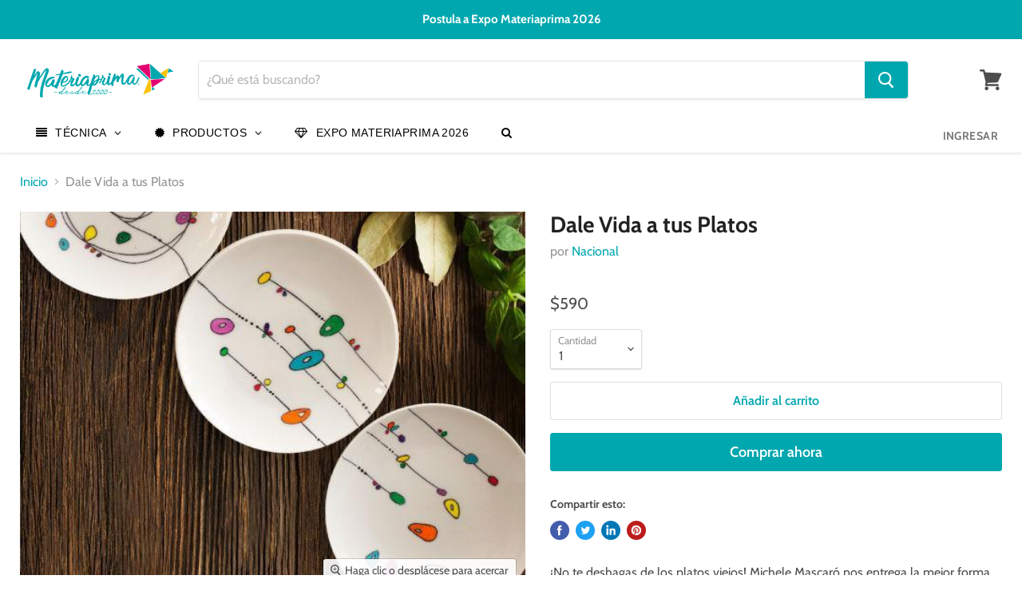

--- FILE ---
content_type: text/html; charset=utf-8
request_url: https://materiaprima.cl/collections/all/products/dale-vida-a-tus-platos?view=_recently-viewed
body_size: 1938
content:

































<li
  class="productgrid--item  imagestyle--cropped-small      productitem--emphasis  product-recently-viewed-card  show-actions--mobile"
  data-product-item
  data-product-quickshop-url="/products/dale-vida-a-tus-platos"
  data-quickshop-hash="48967fd8003574f2148ec361ae8b34a891d817768088b1b223c813d9001cc3ba"
  
    data-recently-viewed-card
  
>
  <div class="productitem" data-product-item-content>
    <div class="product-recently-viewed-card-time" data-product-handle="dale-vida-a-tus-platos">
      <button
        class="product-recently-viewed-card-remove"
        aria-label="close"
        data-remove-recently-viewed
      >
        <svg
  aria-hidden="true"
  focusable="false"
  role="presentation"
  width="10"
  height="10"
  viewBox="0 0 10 10"
  xmlns="http://www.w3.org/2000/svg"
>
  <path d="M6.08785659,5 L9.77469752,1.31315906 L8.68684094,0.225302476 L5,3.91214341 L1.31315906,0.225302476 L0.225302476,1.31315906 L3.91214341,5 L0.225302476,8.68684094 L1.31315906,9.77469752 L5,6.08785659 L8.68684094,9.77469752 L9.77469752,8.68684094 L6.08785659,5 Z"></path>
</svg>
      </button>
    </div>
    <a
      class="productitem--image-link"
      href="/products/dale-vida-a-tus-platos"
      tabindex="-1"
      data-product-page-link
    >
      <figure class="productitem--image" data-product-item-image>
        
          
          

  
    <noscript data-rimg-noscript>
      <img data-swift-lazy="1" loading="lazy"
        
          src="//materiaprima.cl/cdn/shop/products/DALE_VIDA_A_TUS_PLATOS_PDCTO_512x712.jpg?v=1764101380"
        

        alt=""
        data-rimg="noscript"
        srcset="//materiaprima.cl/cdn/shop/products/DALE_VIDA_A_TUS_PLATOS_PDCTO_512x712.jpg?v=1764101380 1x, //materiaprima.cl/cdn/shop/products/DALE_VIDA_A_TUS_PLATOS_PDCTO_538x748.jpg?v=1764101380 1.05x"
        class="productitem--image-primary"
        
        
      >
    </noscript>
  

  <img data-swift-lazy="1" loading="lazy"
    
      src="//materiaprima.cl/cdn/shop/products/DALE_VIDA_A_TUS_PLATOS_PDCTO_512x712.jpg?v=1764101380"
    
    alt=""

    
      data-rimg="lazy"
      data-rimg-scale="1"
      data-rimg-template="//materiaprima.cl/cdn/shop/products/DALE_VIDA_A_TUS_PLATOS_PDCTO_{size}.jpg?v=1764101380"
      data-rimg-max="540x750"
      data-rimg-crop=""
      
      srcset="data:image/svg+xml;utf8,<svg%20xmlns='http://www.w3.org/2000/svg'%20width='512'%20height='712'></svg>"
    

    class="productitem--image-primary"
    
    
  >



  <div data-rimg-canvas></div>


        

        

<span class="productitem--badge badge--sale"
    data-badge-sales
    style="display: none;"
  >
    
      Oferta
    
  </span>
      </figure>
    </a><div class="productitem--info">
      

      
        
<div class="productitem--price ">
  <div
    class="price--compare-at visible"
    data-price-compare-at
  >
      <span class="price--spacer"></span>
    
  </div>

  <div class="price--main" data-price>
      
      <span class="money">
        $590
      </span>
    
  </div>

  
  
  
  

  <div
    class="
      product--unit-price
      hidden
    "
    data-unit-price
  >
    <span class="product--total-quantity" data-total-quantity></span> | <span class="product--unit-price-amount money" data-unit-price-amount></span> / <span class="product--unit-price-measure" data-unit-price-measure></span>
  </div></div>


      

      <h2 class="productitem--title">
        <a href="/products/dale-vida-a-tus-platos" data-product-page-link>
          Dale Vida a tus Platos
        </a>
      </h2>

      
        <span class="productitem--vendor">
          <a href="/collections/vendors?q=Nacional" title="Nacional">Nacional</a>
        </span>
      

      

  















<div style='' class='jdgm-widget jdgm-preview-badge' data-id='6576281419955'
data-template='product._recently-viewed'
data-auto-install='false'>
  
</div>






      
        <div class="productitem--ratings">
          <span class="shopify-product-reviews-badge" data-id="6576281419955">
            <span class="spr-badge">
              <span class="spr-starrating spr-badge-starrating">
                <i class="spr-icon spr-icon-star-empty"></i>
                <i class="spr-icon spr-icon-star-empty"></i>
                <i class="spr-icon spr-icon-star-empty"></i>
                <i class="spr-icon spr-icon-star-empty"></i>
                <i class="spr-icon spr-icon-star-empty"></i>
              </span>
            </span>
          </span>
        </div>
      

      
        <div class="productitem--description">
          <p>¡No te deshagas de los platos viejos! Michele Mascaró nos entrega la mejor forma de transformarlos en decorativas y alegres piezas de diseño con al...</p>

          
            <a
              href="/products/dale-vida-a-tus-platos"
              class="productitem--link"
              data-product-page-link
            >
              Ver todos los detalles
            </a>
          
        </div>
      
    </div>

    
  </div>

  
    <script type="application/json" data-quick-buy-settings>
      {
        "cart_redirection": false,
        "money_format": "${{amount_no_decimals}}"
      }
    </script>
  
</li>



--- FILE ---
content_type: application/javascript
request_url: https://swift.perfectapps.io/store/assets/dist/js/loading.min.js?v=1_1626889872
body_size: 4700
content:
async function swiftGetData(e=""){return(await fetch(e,{method:"GET",mode:"cors",cache:"no-cache",credentials:"same-origin",headers:{"Content-Type":"application/json"},redirect:"follow",referrerPolicy:"no-referrer"})).json()}var _pSLoading=_pSLoading||{};_pSLoading.apiURI="https://swift-local.perfectapps.io/api",_pSLoading.storeUrl="https://localhost:30000/","undefined"==typeof ps_apiURI||"undefined"==typeof ps_storeUrl?console.log("error"):(_pSLoading.apiURI=ps_apiURI,_pSLoading.storeUrl=ps_storeUrl),_pSLoading.listIcon=[{key:"lds-facebook",type:"html",class:"d-flex",code:'<div class="lds-facebook"><div></div><div></div><div></div></div>'},{key:"lds-ring",type:"html",class:"d-flex",code:'<div class="lds-ring"><div></div><div></div><div></div><div></div></div>'},{key:"lds-eclipse",type:"html",class:"d-flex",code:'<?xml version="1.0" encoding="utf-8"?><svg class="lds-eclipse" xmlns="http://www.w3.org/2000/svg" xmlns:xlink="http://www.w3.org/1999/xlink" style="margin: auto; display: block; shape-rendering: auto; animation-play-state: running; animation-delay: 0s;" viewBox="0 0 100 100" preserveAspectRatio="xMidYMid"><path d="M10 50A40 40 0 0 0 90 50A40 42 0 0 1 10 50" fill="#5062E9" stroke="none" style="animation-play-state: running; animation-delay: 0s;"><animateTransform attributeName="transform" type="rotate" dur="1s" repeatCount="indefinite" keyTimes="0;1" values="0 50 51;360 50 51" style="animation-play-state: running; animation-delay: 0s;"></animateTransform></path>'},{key:"lds-default",type:"html",class:"d-flex",code:'<div class="lds-default"><div> </div><div> </div><div> </div><div> </div><div> </div><div> </div><div> </div><div> </div><div> </div><div> </div><div> </div><div> </div></div>'},{key:"lds-ellipsis",type:"html",class:"d-flex",code:'<svg class="lds-ellipsis" version="1.1" id="L4" xmlns="http://www.w3.org/2000/svg" xmlns:xlink="http://www.w3.org/1999/xlink" x="0px" y="0px" viewBox="0 0 100 100" enable-background="new 0 0 0 0" xml:space="preserve"><circle fill="#5062E9" stroke="none" cx="8" cy="50" r="8"><animate attributeName="opacity" dur="1s" values="0;1;0" repeatCount="indefinite" begin="0.1"/></circle><circle fill="#5062E9" stroke="none" cx="50" cy="50" r="8"><animate attributeName="opacity" dur="1s" values="0;1;0" repeatCount="indefinite" begin="0.2"/></circle><circle fill="#5062E9" stroke="none" cx="92" cy="50" r="8"><animate attributeName="opacity" dur="1s" values="0;1;0" repeatCount="indefinite" begin="0.3"/></circle></svg>'},{key:"lds-dual-ring",type:"html",class:"d-flex",code:'<div class="lds-dual-ring"></div>'},{key:"lds-preloader",type:"html",class:"d-flex",code:'<div class="preloader"><div class="preloader__loading"></div></div>'},{key:"lds-pen-ring",type:"html",class:"d-flex",code:'<div class="lds-pen-ring"><div class="lds-pen-ring__loading"><svg xmlns="http://www.w3.org/2000/svg" xmlns:xlink="http://www.w3.org/1999/xlink" version="1.1" x="0px" y="0px" viewBox="0 0 100 100" style="enable-background:new 0 0 100 100;" xml:space="preserve"><path d="M85.5,42c-0.2-0.8-0.5-1.7-0.8-2.5c-0.3-0.9-0.7-1.6-1-2.3c-0.3-0.7-0.6-1.3-1-1.9c0.3,0.5,0.5,1.1,0.8,1.7  c0.2,0.7,0.6,1.5,0.8,2.3s0.5,1.7,0.8,2.5c0.8,3.5,1.3,7.5,0.8,12c-0.4,4.3-1.8,9-4.2,13.4c-2.4,4.2-5.9,8.2-10.5,11.2  c-1.1,0.7-2.2,1.5-3.4,2c-0.5,0.2-1.2,0.6-1.8,0.8s-1.3,0.5-1.9,0.8c-2.6,1-5.3,1.7-8.1,1.8l-1.1,0.1L53.8,84c-0.7,0-1.4,0-2.1,0  c-1.4-0.1-2.9-0.1-4.2-0.5c-1.4-0.1-2.8-0.6-4.1-0.8c-1.4-0.5-2.7-0.9-3.9-1.5c-1.2-0.6-2.4-1.2-3.7-1.9c-0.6-0.3-1.2-0.7-1.7-1.1  l-0.8-0.6c-0.3-0.1-0.6-0.4-0.8-0.6l-0.8-0.6L31.3,76l-0.2-0.2L31,75.7l-0.1-0.1l0,0l-1.5-1.5c-1.2-1-1.9-2.1-2.7-3.1  c-0.4-0.4-0.7-1.1-1.1-1.7l-1.1-1.7c-0.3-0.6-0.6-1.2-0.9-1.8c-0.2-0.5-0.6-1.2-0.8-1.8c-0.4-1.2-1-2.4-1.2-3.7  c-0.2-0.6-0.4-1.2-0.5-1.9c-0.1-0.6-0.2-1.2-0.3-1.8c-0.3-1.2-0.3-2.4-0.4-3.7c-0.1-1.2,0-2.5,0.1-3.7c0.2-1.2,0.3-2.4,0.6-3.5  c0.1-0.6,0.3-1.1,0.4-1.7l0.1-0.8l0.3-0.8c1.5-4.3,3.8-8,6.5-11c0.8-0.8,1.4-1.5,2.1-2.1c0.9-0.9,1.4-1.3,2.2-1.8  c1.4-1.2,2.9-2,4.3-2.8c2.8-1.5,5.5-2.3,7.7-2.8s4-0.7,5.2-0.6c0.6-0.1,1.1,0,1.4,0s0.4,0,0.4,0h0.1c2.7,0.1,5-2.2,5-5  c0.1-2.7-2.2-5-5-5c-0.2,0-0.2,0-0.3,0c0,0-0.2,0.1-0.6,0.1c-0.4,0-1,0-1.8,0.1c-1.6,0.1-4,0.4-6.9,1.2c-2.9,0.8-6.4,2-9.9,4.1  c-1.8,1-3.6,2.3-5.4,3.8C26,21.4,25,22.2,24.4,23c-0.2,0.2-0.4,0.4-0.6,0.6c-0.2,0.2-0.5,0.4-0.6,0.7c-0.5,0.4-0.8,0.9-1.3,1.4  c-3.2,3.9-5.9,8.8-7.5,14.3l-0.3,1l-0.2,1.1c-0.1,0.7-0.3,1.4-0.4,2.1c-0.3,1.5-0.4,2.9-0.5,4.5c0,1.5-0.1,3,0.1,4.5  c0.2,1.5,0.2,3,0.6,4.6c0.1,0.7,0.3,1.5,0.4,2.3c0.2,0.8,0.5,1.5,0.7,2.3c0.4,1.6,1.1,3,1.7,4.4c0.3,0.7,0.7,1.4,1.1,2.1  c0.4,0.8,0.8,1.4,1.2,2.1c0.5,0.7,0.9,1.4,1.4,2s0.9,1.3,1.5,1.9c1.1,1.3,2.2,2.7,3.3,3.5l1.7,1.6c0,0,0.1,0.1,0.1,0.1c0,0,0,0,0,0  c0,0,0,0,0,0l0.1,0.1l0.1,0.1h0.2l0.5,0.4l1,0.7c0.4,0.2,0.6,0.5,1,0.7l1.1,0.6c0.8,0.4,1.4,0.9,2.1,1.2c1.4,0.7,2.9,1.5,4.4,2  c1.5,0.7,3.1,1,4.6,1.5c1.5,0.3,3.1,0.7,4.7,0.8c1.6,0.2,3.1,0.2,4.7,0.2c0.8,0,1.6-0.1,2.4-0.1l1.2-0.1l1.1-0.1  c3.1-0.4,6.1-1.3,8.9-2.4c0.8-0.3,1.4-0.6,2.1-0.9s1.3-0.7,2-1.1c1.3-0.7,2.6-1.7,3.7-2.5c0.5-0.4,1-0.9,1.6-1.3l0.8-0.6l0.2-0.2  c0,0,0.1-0.1,0.1-0.1c0.1-0.1,0,0,0,0v0.1l0.1-0.1l0.4-0.4c0.5-0.5,1-1,1.5-1.5c0.3-0.3,0.5-0.5,0.8-0.8l0.7-0.8  c0.9-1.1,1.8-2.2,2.5-3.3c0.4-0.6,0.7-1.1,1.1-1.7c0.3-0.7,0.6-1.2,0.9-1.8c2.4-4.9,3.5-9.8,3.7-14.4C87.3,49.7,86.6,45.5,85.5,42z"></path></svg></div><div class="lds-pen-ring__loading"><svg xmlns="http://www.w3.org/2000/svg" xmlns:xlink="http://www.w3.org/1999/xlink" version="1.1" x="0px" y="0px" viewBox="0 0 100 100" style="enable-background:new 0 0 100 100;" xml:space="preserve"><path d="M85.5,42c-0.2-0.8-0.5-1.7-0.8-2.5c-0.3-0.9-0.7-1.6-1-2.3c-0.3-0.7-0.6-1.3-1-1.9c0.3,0.5,0.5,1.1,0.8,1.7  c0.2,0.7,0.6,1.5,0.8,2.3s0.5,1.7,0.8,2.5c0.8,3.5,1.3,7.5,0.8,12c-0.4,4.3-1.8,9-4.2,13.4c-2.4,4.2-5.9,8.2-10.5,11.2  c-1.1,0.7-2.2,1.5-3.4,2c-0.5,0.2-1.2,0.6-1.8,0.8s-1.3,0.5-1.9,0.8c-2.6,1-5.3,1.7-8.1,1.8l-1.1,0.1L53.8,84c-0.7,0-1.4,0-2.1,0  c-1.4-0.1-2.9-0.1-4.2-0.5c-1.4-0.1-2.8-0.6-4.1-0.8c-1.4-0.5-2.7-0.9-3.9-1.5c-1.2-0.6-2.4-1.2-3.7-1.9c-0.6-0.3-1.2-0.7-1.7-1.1  l-0.8-0.6c-0.3-0.1-0.6-0.4-0.8-0.6l-0.8-0.6L31.3,76l-0.2-0.2L31,75.7l-0.1-0.1l0,0l-1.5-1.5c-1.2-1-1.9-2.1-2.7-3.1  c-0.4-0.4-0.7-1.1-1.1-1.7l-1.1-1.7c-0.3-0.6-0.6-1.2-0.9-1.8c-0.2-0.5-0.6-1.2-0.8-1.8c-0.4-1.2-1-2.4-1.2-3.7  c-0.2-0.6-0.4-1.2-0.5-1.9c-0.1-0.6-0.2-1.2-0.3-1.8c-0.3-1.2-0.3-2.4-0.4-3.7c-0.1-1.2,0-2.5,0.1-3.7c0.2-1.2,0.3-2.4,0.6-3.5  c0.1-0.6,0.3-1.1,0.4-1.7l0.1-0.8l0.3-0.8c1.5-4.3,3.8-8,6.5-11c0.8-0.8,1.4-1.5,2.1-2.1c0.9-0.9,1.4-1.3,2.2-1.8  c1.4-1.2,2.9-2,4.3-2.8c2.8-1.5,5.5-2.3,7.7-2.8s4-0.7,5.2-0.6c0.6-0.1,1.1,0,1.4,0s0.4,0,0.4,0h0.1c2.7,0.1,5-2.2,5-5  c0.1-2.7-2.2-5-5-5c-0.2,0-0.2,0-0.3,0c0,0-0.2,0.1-0.6,0.1c-0.4,0-1,0-1.8,0.1c-1.6,0.1-4,0.4-6.9,1.2c-2.9,0.8-6.4,2-9.9,4.1  c-1.8,1-3.6,2.3-5.4,3.8C26,21.4,25,22.2,24.4,23c-0.2,0.2-0.4,0.4-0.6,0.6c-0.2,0.2-0.5,0.4-0.6,0.7c-0.5,0.4-0.8,0.9-1.3,1.4  c-3.2,3.9-5.9,8.8-7.5,14.3l-0.3,1l-0.2,1.1c-0.1,0.7-0.3,1.4-0.4,2.1c-0.3,1.5-0.4,2.9-0.5,4.5c0,1.5-0.1,3,0.1,4.5  c0.2,1.5,0.2,3,0.6,4.6c0.1,0.7,0.3,1.5,0.4,2.3c0.2,0.8,0.5,1.5,0.7,2.3c0.4,1.6,1.1,3,1.7,4.4c0.3,0.7,0.7,1.4,1.1,2.1  c0.4,0.8,0.8,1.4,1.2,2.1c0.5,0.7,0.9,1.4,1.4,2s0.9,1.3,1.5,1.9c1.1,1.3,2.2,2.7,3.3,3.5l1.7,1.6c0,0,0.1,0.1,0.1,0.1c0,0,0,0,0,0  c0,0,0,0,0,0l0.1,0.1l0.1,0.1h0.2l0.5,0.4l1,0.7c0.4,0.2,0.6,0.5,1,0.7l1.1,0.6c0.8,0.4,1.4,0.9,2.1,1.2c1.4,0.7,2.9,1.5,4.4,2  c1.5,0.7,3.1,1,4.6,1.5c1.5,0.3,3.1,0.7,4.7,0.8c1.6,0.2,3.1,0.2,4.7,0.2c0.8,0,1.6-0.1,2.4-0.1l1.2-0.1l1.1-0.1  c3.1-0.4,6.1-1.3,8.9-2.4c0.8-0.3,1.4-0.6,2.1-0.9s1.3-0.7,2-1.1c1.3-0.7,2.6-1.7,3.7-2.5c0.5-0.4,1-0.9,1.6-1.3l0.8-0.6l0.2-0.2  c0,0,0.1-0.1,0.1-0.1c0.1-0.1,0,0,0,0v0.1l0.1-0.1l0.4-0.4c0.5-0.5,1-1,1.5-1.5c0.3-0.3,0.5-0.5,0.8-0.8l0.7-0.8  c0.9-1.1,1.8-2.2,2.5-3.3c0.4-0.6,0.7-1.1,1.1-1.7c0.3-0.7,0.6-1.2,0.9-1.8c2.4-4.9,3.5-9.8,3.7-14.4C87.3,49.7,86.6,45.5,85.5,42z"></path></svg></div></div>'},{key:"lds-loader",type:"html",class:"p-t-10",code:'<div class="lds-loader lds-loader__loading"><span class="slice"></span><span class="slice"></span><span class="slice"></span><span class="slice"></span><span class="slice"></span><span class="slice"></span></div>'},{key:"lds-gegga",type:"html",class:"d-flex",code:'<svg class="lds-gegga" viewBox="0 0 200 200"><defs><linearGradient id="linjärGradient"><stop class="stopp1" offset="0" /><stop class="stopp2" offset="1" /></linearGradient><linearGradient y2="160" x2="160" y1="40" x1="40" gradientUnits="userSpaceOnUse" id="gradient" xlink:href="#linjärGradient"/></defs><path class="halvan" d="m 164,100 c 0,-35.346224 -28.65378,-64 -64,-64 -35.346224,0 -64,28.653776 -64,64 0,35.34622 28.653776,64 64,64 35.34622,0 64,-26.21502 64,-64 0,-37.784981 -26.92058,-64 -64,-64 -37.079421,0 -65.267479,26.922736 -64,64 1.267479,37.07726 26.703171,65.05317 64,64 37.29683,-1.05317 64,-64 64,-64"/><circle class="strecken" cx="100" cy="100" r="64" /></svg>'},{key:"cat-spinner",type:"html",class:"d-flex",code:"",src:"cat-spinner.svg"},{key:"dog-spinner",type:"html",class:"d-flex",code:"",src:"dog-spinner.svg"}],_pSLoading.percent=0,_pSLoading.timeOutSession,_pSLoading.timeOutAnimation,_pSLoading.loaded=!1,_pSLoading.classPageLoaded=null==sessionStorage.getItem("classPageLoaded")?[]:JSON.parse(sessionStorage.getItem("classPageLoaded")),_pSLoading.isShowLoading=null!=sessionStorage.getItem("isShowLoading")&&JSON.parse(sessionStorage.getItem("isShowLoading")),_pSLoading.displayPageShow=null==sessionStorage.getItem("displayPageShow")?"":sessionStorage.getItem("displayPageShow"),_pSLoading.dataLoading={},_pSLoading.dataLoadingStyleShow={},_pSLoading.getDataLoading=function(){swiftGetData(_pSLoading.apiURI+"/store-front/loading-screen?shopify_domain="+window.Shopify.shop).then(e=>{if(e.status){if(null!==e.data.settings&&null!==e.data.style&&!_pSLoading.loaded){_pSLoading.dataLoading=e.data;let i=e.data.style.template_active;if(_pSLoading.dataLoadingStyleShow=e.data.style[i],e.data.settings.active){let i=e.data.settings,s={display_show:i.display_show,page_show_specific:i.page_show_specific,page_show_type:i.page_show_type},o=document.body.className.split(" "),a="";if(o.forEach(e=>{(e.includes("template")||"index"==e||"collection"==e||"product"==e||"cart"==e||"blog"==e)&&(a=e)}),"first"==i.display_show)if(JSON.stringify(s)==_pSLoading.displayPageShow){if(_pSLoading.isShowLoading)return;"specific"==i.page_show_type?i.page_show_specific.forEach(e=>{let i="home"==e?"index":e;a.includes(i)&&(_pSLoading.isShowLoading=!0,sessionStorage.setItem("isShowLoading",JSON.stringify(_pSLoading.isShowLoading)),_pSLoading.showLoading(_pSLoading.dataLoadingStyleShow))}):(_pSLoading.isShowLoading=!0,sessionStorage.setItem("isShowLoading",JSON.stringify(_pSLoading.isShowLoading)),_pSLoading.showLoading(_pSLoading.dataLoadingStyleShow))}else sessionStorage.setItem("displayPageShow",JSON.stringify(s)),_pSLoading.classPageLoaded=[],sessionStorage.setItem("classPageLoaded",JSON.stringify(_pSLoading.classPageLoaded)),_pSLoading.isShowLoading=!1,sessionStorage.setItem("isShowLoading",JSON.stringify(_pSLoading.isShowLoading)),"specific"==i.page_show_type?i.page_show_specific.forEach(e=>{let i=e.toLocaleLowerCase();if("home"==i&&a.includes("index")||a.includes(i))return _pSLoading.isShowLoading=!0,sessionStorage.setItem("isShowLoading",JSON.stringify(_pSLoading.isShowLoading)),void _pSLoading.showLoading(_pSLoading.dataLoadingStyleShow)}):(_pSLoading.isShowLoading=!0,sessionStorage.setItem("isShowLoading",JSON.stringify(_pSLoading.isShowLoading)),_pSLoading.showLoading(_pSLoading.dataLoadingStyleShow));else JSON.stringify(s!==_pSLoading.displayPageShow)&&sessionStorage.setItem("displayPageShow",JSON.stringify(s)),_pSLoading.classPageLoaded=[],sessionStorage.setItem("classPageLoaded",JSON.stringify(_pSLoading.classPageLoaded)),"specific"==i.page_show_type?i.page_show_specific.forEach(e=>{let i="home"==e?"index":e;a.includes(i)&&_pSLoading.showLoading(_pSLoading.dataLoadingStyleShow)}):_pSLoading.showLoading(_pSLoading.dataLoadingStyleShow)}}}else console.error(e.message)})},_pSLoading.addLoadingScreen=function(e){window.scrollTo(0,0);let i=document.createElement("div");i.setAttribute("class","swift-loading-screen");let s=document.createElement("div");window.outerWidth>749?s.setAttribute("class","swift-screen-preview desktop-preview swift-visible"):s.setAttribute("class","swift-screen-preview mobile-preview swift-visible"),"color"==_pSLoading.dataLoadingStyleShow.background.type?s.style.backgroundColor=_pSLoading.dataLoadingStyleShow.background.color:(s.classList.add("swift-loading-bg-img"),s.style.backgroundImage="url("+_pSLoading.dataLoadingStyleShow.background.src+")");let o="swift-"+_pSLoading.dataLoading.settings.animation_style+"-"+_pSLoading.dataLoading.settings.delay_time;s.appendChild(i),document.body.appendChild(s),document.body.classList.add("swift-showing-loading"),e.componentsDisplay.includes("formProgressBar")&&_pSLoading.addProgressBar(e.formProgressBar),e.componentsDisplay.includes("formText")&&_pSLoading.addLoadingText(e.formText),e.componentsDisplay.includes("formCustomImage")&&_pSLoading.addImage(e.formCustomImage,5),e.componentsDisplay.includes("formPercentage")&&_pSLoading.addPercentage(e.formPercentage),e.componentsDisplay.includes("formLoadingIcon")&&_pSLoading.addLoadingIcon(e.formLoadingIcon);let a=window.performance.timing,n=a.loadEventEnd>0?a.loadEventEnd:a.domContentLoadedEventEnd,t=n-a.navigationStart;t=t>1e3*_pSLoading.dataLoading.settings.duration_time?t:1e3*_pSLoading.dataLoading.settings.duration_time;let d=document.querySelector(".swift-loading-screen .progress-bar-percent"),c=document.querySelector(".swift-percentage-counter .percentage-counter"),l=t,r=document.querySelector(".swift-screen-preview");!function(e,i,s,a){let t=0,d=Math.abs(Math.floor(a/100)),l=e;null!==l&&(l.style.width="0%");let g=setInterval((function(){if(t<100&&t<=100&&(t+=1),100==t&&n>0||n>0){null!==l&&(l.style.width=t+"%",l.style["transition-duration"]="0.001s"),null!==c&&(c.innerHTML=t+"%");let e=setInterval((function(){t+=1,null!==l&&(l.style.width=t+"%"),null!==c&&(c.innerHTML=t+"%"),100==t&&(setTimeout((function(){r.style.display="none",r.classList.remove("swift-visible"),document.body.classList.remove("swift-showing-loading")}),1e3*_pSLoading.dataLoading.settings.delay_time),clearInterval(e)),100==t&&(r.classList.add(o),clearInterval(g))}),d);clearInterval(g)}else setTimeout((function(){r.style.display="none",r.classList.remove("swift-visible"),document.body.classList.remove("swift-showing-loading")}),1e3*_pSLoading.dataLoading.settings.delay_time),clearInterval(g)}),d)}(d,0,0,l)},_pSLoading.addProgressBar=function(e){let i="order: "+e.positionIndex,s="";s="true"!=e.isUseStripeColor&&1!=e.isUseStripeColor||"middle"!=e.position?"background: "+e.loadingColor+"; width: 0%;":"background: repeating-linear-gradient(45deg, "+e.loadingColor+", "+e.loadingColor+" 10px, "+e.stripeColor+" 10px, "+e.stripeColor+" 20px);";let o="progress-bar-percent"+(0!==_pSLoading.percent?" transition":""),a='<div class="swift-progress-bar store '+e.position+'" style="'+i+'"><div class="progress-bar '+e.size+'" style="background-color: '+e.barColor+'"><div class="'+o+'" style="'+s+'"></div></div></div>';document.querySelector(".swift-loading-screen").insertAdjacentHTML("beforeend",a)},_pSLoading.addLoadingText=function(e){let i="font-store"==e.font?"inherit":e.font,s="order: "+e.positionIndex,o="color: "+e.color+";font-family: "+i,a="fw-"+e.fontWeight+" fz-"+e.size,n='<div class="swift-text store '+e.positionIndex+'" style="'+s+'"><div class="loading-text"><p style="'+o+'" class="'+a+'">'+e.text+"</p></div></div>";document.querySelector(".swift-loading-screen").insertAdjacentHTML("beforeend",n)},_pSLoading.addImage=function(e,i){let s="order: "+e.positionIndex,o=e.size+" "+e.animation+"-"+i+" "+(e.isRepeat?"infinite":""),a='<div class="swift-custom-img" style="'+s+'"><div><img src="'+("logo-sm.svg"==e.imgUrl?_pSLoading.storeUrl+"/store/assets/icons/logo-sm.svg":e.imgUrl)+'" alt="custom-img" class="'+o+'" /></div></div>';document.querySelector(".swift-loading-screen").insertAdjacentHTML("beforeend",a)},_pSLoading.addPercentage=function(e){let i="order: "+e.positionIndex,s="percentage-counter"+e.position+" "+e.size,o="fw-"+e.fontWeight+" fz-"+e.size,a='<div class="swift-percentage-counter store "'+e.position+' style="'+i+'"><div class="'+s+'"><p class="'+o+'" style="color: '+e.color+'"> <span class="percentage-counter">'+_pSLoading.percent+"</span></p></div></div>";document.querySelector(".swift-loading-screen").insertAdjacentHTML("beforeend",a)},_pSLoading.addLoadingIcon=function(e){let i="order: "+e.positionIndex,s={};var o={};try{_pSLoading.listIcon.forEach((function(i){if(i.key===e.icon)throw s=i,o}))}catch(e){if(e!==o)throw e}let a="";if(null==s.src||null==s.src)a=`<div class="preview-icon-${s.key}" style="--color-icon: ${e.background}">${s.code}</div>`;else{let e=_pSLoading.storeUrl+"/store/assets/icons/"+s.src;a=`<img class="preview-icon-${s.key}" src="${e}"/>`}let n=`<div class="swift-loading-icon ${e.size}" style="${i}"> ${a}</div>`;document.querySelector(".swift-loading-screen").insertAdjacentHTML("beforeend",n)},_pSLoading.showLoading=function(e){_pSLoading.loaded=!0,_pSLoading.addLoadingScreen(e)},_pSLoading.addResponsiveClass=function(){null!==document.querySelector(".swift-screen-preview")&&document.querySelector(".swift-screen-preview").length>=1&&(window.outerWidth>749?(document.querySelector(".swift-screen-preview").classList.add("desktop-preview"),document.querySelector(".swift-screen-preview").classList.remove("mobile-preview")):(document.querySelector(".swift-screen-preview").classList.add("mobile-preview"),document.querySelector(".swift-screen-preview").classList.remove("desktop-preview")))},_pSLoading.initialize=function(){_pSLoading.getDataLoading()},window.addEventListener("resize",()=>{_pSLoading.addResponsiveClass()}),document.onreadystatechange=function(){_pSLoading.initialize(),"complete"==document.readyState&&setTimeout(()=>{document.body.style.visibility="visible"},200)};

--- FILE ---
content_type: text/javascript
request_url: https://materiaprima.cl/cdn/shop/t/3/assets/scm-product-label.js?v=12544835427418364031671473017
body_size: 4574
content:
var loadScript=function(url,callback){var script=document.createElement("script");script.type="text/javascript",script.readyState?script.onreadystatechange=function(){(script.readyState=="loaded"||script.readyState=="complete")&&(script.onreadystatechange=null,callback())}:(script.onreadystatechange=callback,script.onload=callback),script.src=url;var x=document.getElementsByTagName("script")[0];x.parentNode.insertBefore(script,x)},startProductLabel2=function(SECOMAPP2,jQuery2){if(SECOMAPP2.cookie=function(b,j,m){if(typeof j!="undefined"){m=m||{},j===null&&(j="",m.expires=-1);var e="";if(m.expires&&(typeof m.expires=="number"||m.expires.toUTCString)){var f;typeof m.expires=="number"?(f=new Date,f.setTime(f.getTime()+m.expires*24*60*60*1e3)):f=m.expires,e="; expires="+f.toUTCString()}var l=m.path?"; path="+m.path:"",g=m.domain?"; domain="+m.domain:"",a=m.secure?"; secure":"";document.cookie=[b,"=",encodeURIComponent(j),e,l,g,a].join("")}else{var d=null;if(document.cookie&&document.cookie!="")for(var k=document.cookie.split(";"),h=0;h<k.length;h++){var c=jQuery2.trim(k[h]);if(c.substring(0,b.length+1)==b+"="){d=decodeURIComponent(c.substring(b.length+1));break}}return d}},SECOMAPP2.plCookie={configuration:{expires:365,path:"/",domain:window.location.hostname},name:"scm_product_label_app",count:"scm_product_label_count",isInstalled:function(){var count=SECOMAPP2.cookie(this.count);count||(count=0),count++,SECOMAPP2.cookie(this.count,count,this.configuration);for(var scripts=document.head.getElementsByTagName("script"),i2=0;i2<scripts.length;++i2)if(scripts[i2].innerText.indexOf("asyncLoad")>=0&&scripts[i2].innerText.indexOf("secomapp.com\\/product_label")>=0)return console.log("already has scripttag, load PL"),!0;return SECOMAPP2.cookie(this.name)==="installed"&&count<3}},SECOMAPP2.page=="product"&&SECOMAPP2.pl.overrideUpdateSelectors!==!0&&typeof Shopify!="undefined"&&typeof Shopify.OptionSelectors!="undefined"){var skip=!1;if(typeof Shopify.urlParam!="undefined"&&Shopify.urlParam("variant")&&(skip=!0),!skip)try{Shopify.OptionSelectors.prototype.updateSelectors=function(index,options){var currValues=this.selectedValues(),variant=this.product.getVariant(currValues);variant?(this.variantIdField.disabled=!1,this.variantIdField.value=variant.id):this.variantIdField.disabled=!0,this.onVariantSelected(variant,this,options),this.historyState!=null&&this.historyState.onVariantChange(variant,this,options),this.variantIdField.disabled||this.historyState==null&&typeof SECOMAPP2.pl.showLabel!="undefined"&&SECOMAPP2.pl.showLabel(this.variantIdField.value)},SECOMAPP2.pl.overrideUpdateSelectors=!0}catch(err){console.log("SECOMAPP PL OptionSelectors version mismatch")}}if(!SECOMAPP2.plCookie.isInstalled()||SECOMAPP2.pl.loadedApp===!0)return;if(typeof SECOMAPP2=="undefined")var SECOMAPP2={};typeof SECOMAPP2.pl=="undefined"&&(SECOMAPP2.pl={}),SECOMAPP2.pl.labels=[{id:39087,priority:0,hide:0,image:"//d4x7p4t7u5bpq.cloudfront.net/labels/pl-july-production-demo-store/162-512.png",position:"top_left",styles:"",text_styles:"",label_width:30,label_height:30,fixed_size:0,page:"product,collection",conditions:{variant_apply:"variants",exclude_variants:"",include_variants:"36512618905764,42242861465779,42242895610035,42242898919603,42242880897203,42242870804659,42242876997811,42242883322035,42242865529011,42242892857523,42242892071091,42242892103859,42242889646259,42242889679027",is_new:"any",is_on_sale:"any",by_price:"base_price"}}],SECOMAPP2.isDefined=function(obj){return typeof obj!="undefined"},SECOMAPP2.getPositionLeft=function(elem,strCssRule){return elem.position()!="undefined"?elem.position().left:0},SECOMAPP2.getPositionTop=function(elem,strCssRule){return elem.position()!="undefined"?elem.position().top:0},SECOMAPP2.getMarginWL=function(elem,strCssRule){if(typeof SECOMAPP2.getCustomMarginWL=="function")return SECOMAPP2.getCustomMarginWL(elem,strCssRule);if(navigator.userAgent.search("Firefox")>-1){if(typeof elem.get(0)=="undefined")return 0;var computedStyle=window.getComputedStyle(elem.get(0)),margT=parseInt(computedStyle.marginLeft,10);return margT}else{var margT=elem.outerWidth(!0)-elem.outerWidth();return margT/2}},SECOMAPP2.getMarginWR=function(elem,strCssRule){if(typeof SECOMAPP2.getCustomMarginWR=="function")return SECOMAPP2.getCustomMarginWR(elem,strCssRule);if(navigator.userAgent.search("Firefox")>-1){if(typeof elem.get(0)=="undefined")return 0;var computedStyle=window.getComputedStyle(elem.get(0)),margT=parseInt(computedStyle.marginRight,10);return margT}else{var margT=elem.outerWidth(!0)-elem.outerWidth();return margT/2}},SECOMAPP2.getMarginW=function(elem,strCssRule){if(navigator.userAgent.search("Firefox")>-1)var margT=elem.parent().outerWidth(!0)-elem.width();else var margT=elem.outerWidth(!0)-elem.outerWidth();return margT/2},SECOMAPP2.getMarginH=function(elem,strCssRule){var margT=elem.outerHeight(!0)-elem.outerHeight();return margT/2},SECOMAPP2.getPadding=function(elem,strCssRule){var paddT=elem.innerWidth()-elem.width();return paddT},SECOMAPP2.pl.labelProduct=function(){var image=getProductImage(),hasFlexSlider=!1;if((image.parents(".flexslider > .flex-viewport > .slides").length||image.parents(".flexslider > .slides").length)&&(hasFlexSlider=!0),hasFlexSlider)var imageParent=image.parents(".flexslider").parent();else if(typeof SECOMAPP2.pl.lpPath!="undefined")var imageParent=image.parents(SECOMAPP2.pl.lpPath).first();else var imageParent=image.parents(":not(a):not(.zoomWrapper)").first();if(imageParent.addClass("pl-parent"),image&&image.length>0){imageParent.prepend('<div class="pl-container pl-product">');var width=image.width()>0?image.width():0;width===0&&image.get(0)&&(width=image.get(0).width);var height=image.height()>0?image.height():0;height===0&&image.get(0)&&(height=image.get(0).height),jQuery2(".pl-container").css({"margin-left":SECOMAPP2.getMarginWL(image),"margin-right":SECOMAPP2.getMarginWR(image),"margin-top":SECOMAPP2.getMarginH(image),"margin-bottom":SECOMAPP2.getMarginH(image),padding:SECOMAPP2.getPadding(image)}),width>0&&jQuery2(".pl-container").css({width:width}),height>0&&jQuery2(".pl-container").css({height:height});var variantId=getVariantId();if(!variantId)for(i=0;i<SECOMAPP2.pl.product.variants.length;i++){var variant=SECOMAPP2.pl.product.variants[i];if(variant.inventory_quantity>0||!variant.hasOwnProperty("inventory_management")){variantId=variant.id;break}}variantId||(variantId=SECOMAPP2.pl.product.variants[0].id),SECOMAPP2.pl.showLabel(variantId)}},SECOMAPP2.pl.labelCollections=function(force){var productImages=getProductImages();searchCallback=function(json){if(typeof SECOMAPP2.pl.products=="undefined"&&(SECOMAPP2.pl.products={}),jQuery2.each(json.results,function(i2,product){if(product.variants.length!==0){if(!SECOMAPP2.pl.products.hasOwnProperty(product.handle)||force){if(SECOMAPP2.pl.products.hasOwnProperty(product.handle)||(SECOMAPP2.pl.products[product.handle]=product,product.published_at=product.published_at.replace(/(\d)-/g,"$1/")),handle=product.handle,!productImages.hasOwnProperty(handle))return;var productImage=productImages[handle];productImage instanceof Array?jQuery2.each(productImage,function(i3,pi){showLabelImage(pi,handle)}):showLabelImage(productImage,handle)}}else console.log("have empty variants in product")}),json.results_count>50&&(typeof SECOMAPP2.pl.search=="undefined"||!SECOMAPP2.pl.search.hasOwnProperty(json.query)))for(typeof SECOMAPP2.pl.search=="undefined"&&(SECOMAPP2.pl.search={}),SECOMAPP2.pl.search[json.query]=!0,page=2;page<=Math.floor((json.results_count+49)/50);page++){var query=json.query.split("&quot;").join('"');jQuery2.getScript("/search.js?page="+page+"&q="+query+"&view=scm.products.handle.js&_sc=1&design_theme_id=111604334756&app=pl")}};var fullQuery="",h=0;for(var handle in productImages)productImages.hasOwnProperty(handle)&&(typeof force!="undefined"&&force===!0&&(SECOMAPP2.pl.productImages={}),typeof SECOMAPP2.pl.productImages=="undefined"&&(SECOMAPP2.pl.productImages={}),!SECOMAPP2.pl.productImages.hasOwnProperty(handle)&&(SECOMAPP2.pl.productImages[handle]=productImages[handle],fullQuery.length>0&&(fullQuery+=" OR "),fullQuery+='handle:"'+handle+'"',h++,h>=50&&(jQuery2.getScript("/search.js?q="+fullQuery+"&view=scm.products.handle.js&_sc=1&design_theme_id=111604334756&app=pl"),fullQuery="",h=0)));h>0&&jQuery2.getScript("/search.js?q="+fullQuery+"&view=scm.products.handle.js&_sc=1&design_theme_id=111604334756&app=pl")},SECOMAPP2.pl.showLabel=function(variantId){jQuery2(".pl-container.pl-product .pl-image").hide();var product=SECOMAPP2.pl.product;product.published_at=product.published_at.replace(/(\d)-/g,"$1/");for(var i2=product.variants.length-1;i2>=0;i2--){var variant=product.variants[i2];if(variantId==variant.id)break}for(var match_count=0,labels=SECOMAPP2.pl.labels,j=0;j<labels.length;j++){var label=labels[j];if(label.page.indexOf("product")!==-1){var condition=label.conditions,match=!0;if(!(label.hide&&match_count>0)){if(condition.is_on_sale=="yes"){if(match)if(!variant.hasOwnProperty("compare_at_price")||variant.compare_at_price==null)match=!1;else if(variant.price<variant.compare_at_price){var compare_at_price_threshold=variant.compare_at_price*1;variant.price>compare_at_price_threshold&&(match=!1)}else match=!1}else if(condition.is_on_sale=="no"&&match&&variant.hasOwnProperty("compare_at_price")){var compare_at_price_threshold=variant.compare_at_price*1;variant.price<=compare_at_price_threshold&&(match=!1)}if(condition.is_new=="yes"?match&&(new Date-Date.parse(product.published_at))/864e5>10&&(match=!1):condition.is_new=="no"&&match&&(new Date-Date.parse(product.published_at))/864e5<=10&&(match=!1),condition.collections){var collections=condition.collections.split(",").map(function(x){return+x});if(match){match=!1;for(var i2=0;i2<product.collections.length;i2++){var cid=product.collections[i2];if(collections.indexOf(cid)>=0){match=!0;break}}}}if(condition.tags){var tags=condition.tags.split(",");if(match&&(match=!1,product.hasOwnProperty("tags"))){for(var i2=0;i2<product.tags.length;i2++)if(tags.indexOf(product.tags[i2])>=0){match=!0;break}}}if(condition.stock_status=="in_stock"?match&&variant.inventory_quantity<=0&&variant.hasOwnProperty("inventory_management")&&(match=!1):condition.stock_status=="out_of_stock"?match&&(variant.inventory_quantity>0||!variant.hasOwnProperty("inventory_management"))&&(match=!1):condition.stock_status=="low_stock"&&match&&(variant.inventory_quantity<=0||variant.inventory_quantity>1||!variant.hasOwnProperty("inventory_management"))&&(match=!1),(condition.hasOwnProperty("from_price")||condition.hasOwnProperty("to_price"))&&match&&(condition.hasOwnProperty("from_price")&&variant.price<condition.from_price*100&&(match=!1),condition.hasOwnProperty("to_price")&&match&&match==!0&&variant.price>condition.to_price*100&&(match=!1)),(condition.hasOwnProperty("from_weight")||condition.hasOwnProperty("to_weight"))&&match&&(condition.hasOwnProperty("from_weight")&&(!variant.hasOwnProperty("weight")||variant.weight==0||variant.weight<condition.from_weight)&&(match=!1),condition.hasOwnProperty("to_weight")&&match&&(!variant.hasOwnProperty("weight")||variant.weight==0||variant.weight>condition.to_weight)&&(match=!1)),condition.variant_apply=="matching_and_variants")if(match){var exceptVariants=condition.exclude_variants.split(",");jQuery2.inArray(variant.id+"",exceptVariants)>=0&&(match=!1)}else{var includeVariants=condition.include_variants.split(",");jQuery2.inArray(variant.id+"",includeVariants)>=0&&(match=!0)}else if(condition.variant_apply=="variants"){match=!1;var includeVariants=condition.include_variants.split(",");jQuery2.inArray(variant.id+"",includeVariants)>=0&&(match=!0)}if((condition.starts_at||condition.ends_at)&&match&&(condition.starts_at&&Date.now()<Date.parse(condition.starts_at)&&(match=!1),condition.ends_at&&match&&Date.now()>Date.parse(condition.ends_at)&&(match=!1)),match)match_count++;else continue;var labelNodes=jQuery2(".pl-container.pl-product .pl-image[data-label-id='"+label.id+"']"),text=label.text;if(labelNodes.length>0&&(!label.text||label.text.indexOf("{")<0||label.text.indexOf("}")<0))labelNodes.first().show();else{var newNode='<div data-label-id="'+label.id+'" class="pl-image '+label.position+'" style="background-size: cover; background-image: url('+label.image+"); width: "+(label.label_width>=0?label.label_width:30)+(label.fixed_size?"px":"%")+"; height: "+(label.label_height>=0?label.label_height:30)+(label.fixed_size?"px":"%")+";"+(label.styles?label.styles:"")+'">';if(label.text){var text=label.text;if(text.indexOf("{SAVE_PERCENT}")>=0){var save_percent=0;variant.hasOwnProperty("compare_at_price")&&variant.price<variant.compare_at_price&&(save_percent=(variant.compare_at_price-variant.price)*100/variant.compare_at_price,save_percent=Math.round(save_percent)),text=text.replace("{SAVE_PERCENT}",save_percent)}if(text.indexOf("{SAVE_AMOUNT}")>=0){var save_amount=0;variant.hasOwnProperty("compare_at_price")&&variant.price<variant.compare_at_price&&(save_amount=variant.compare_at_price-variant.price),save_amount%100==0?text=text.replace("{SAVE_AMOUNT}",save_amount/100):save_amount%10==0?text=text.replace("{SAVE_AMOUNT}",(save_amount/100).toFixed(1)):text=text.replace("{SAVE_AMOUNT}",(save_amount/100).toFixed(2))}if(text.indexOf("{PRICE}")>=0&&(text=text.replace("{PRICE}",(variant.price/100).toFixed(2))),text.indexOf("{NEW_FOR}")>=0){var date_difference=(new Date-Date.parse(product.published_at))/864e5;date_difference=date_difference<0?0:Math.ceil(date_difference),text=text.replace("{NEW_FOR}",date_difference)}if(text.indexOf("{SKU}")>=0&&(sku=variant.sku?variant.sku:"",text=text.replace("{SKU}",sku)),text.indexOf("{STOCK}")>=0){var stock=variant.inventory_quantity>=0?variant.inventory_quantity:0;text=text.replace("{STOCK}",stock)}newNode+='<span class="pl-text translatable" style="'+(label.text_styles?label.text_styles:"")+'">'+text+"</span>"}newNode+="</div>",jQuery2(".pl-container.pl-product").append(newNode)}}}}},SECOMAPP2.pl.showCollectionLabels=function(product,element){var firstVariantId=product.hasOwnProperty("selected_or_first_available_variant_id")?product.selected_or_first_available_variant_id:0,firstVariant=null;if(firstVariantId){for(i2=0;i2<product.variants.length;i2++)if(product.variants[i2].id==firstVariantId){firstVariant=product.variants[i2];break}}for(var match_count=0,labels=SECOMAPP2.pl.labels,j=0;j<labels.length;j++){var label=labels[j];if(label.page.indexOf("collection")!==-1){var condition=label.conditions,match=!0;if(!(label.hide&&match_count>0)){if(condition.is_on_sale=="yes"){if(match)if(!product.hasOwnProperty("compare_at_price")||product.compare_at_price==null)match=!1;else if(product.price<product.compare_at_price){var compare_at_price_threshold=product.compare_at_price*1;product.price>compare_at_price_threshold&&(match=!1)}else match=!1}else if(condition.is_on_sale=="no"&&match&&product.hasOwnProperty("compare_at_price")){var compare_at_price_threshold=product.compare_at_price*1;product.price<=compare_at_price_threshold&&(match=!1)}if(condition.is_new=="yes"?match&&(new Date-Date.parse(product.published_at))/864e5>10&&(match=!1):condition.is_new=="no"&&match&&(new Date-Date.parse(product.published_at))/864e5<=10&&(match=!1),condition.collections){var collections=condition.collections.split(",").map(function(x){return+x});if(match){match=!1;for(var i2=0;i2<product.collections.length;i2++){var cid=product.collections[i2];if(collections.indexOf(cid)>=0){match=!0;break}}}}if(condition.tags){var tags=condition.tags.split(",");if(match&&(match=!1,product.hasOwnProperty("tags"))){for(var i2=0;i2<product.tags.length;i2++)if(tags.indexOf(product.tags[i2])>=0){match=!0;break}}}if(condition.stock_status=="in_stock"){if(match){match=!1;for(var i2=0;i2<product.variants.length;i2++){var variant=product.variants[i2];if(variant.inventory_quantity>0||!variant.hasOwnProperty("inventory_management")){match=!0;break}}}}else if(condition.stock_status=="out_of_stock"){if(match)for(var i2=0;i2<product.variants.length;i2++){var variant=product.variants[i2];if(variant.inventory_quantity>0||!variant.hasOwnProperty("inventory_management")){match=!1;break}}}else if(condition.stock_status=="low_stock"&&match){match=!1;for(var i2=0;i2<product.variants.length;i2++){var variant=product.variants[i2];if(variant.inventory_quantity>0&&variant.inventory_quantity<=1&&variant.hasOwnProperty("inventory_management")){match=!0;break}}}if((condition.hasOwnProperty("from_price")||condition.hasOwnProperty("to_price"))&&match&&(condition.hasOwnProperty("from_price")&&product.price<condition.from_price*100&&(match=!1),condition.hasOwnProperty("to_price")&&match&&match==!0&&product.price>condition.to_price*100&&(match=!1)),(condition.hasOwnProperty("from_weight")||condition.hasOwnProperty("to_weight"))&&match){match=!1;for(var i2=0;i2<product.variants.length;i2++){var variant=product.variants[i2];if(match=!0,condition.hasOwnProperty("from_weight")&&(!variant.hasOwnProperty("weight")||variant.weight==0||variant.weight<condition.from_weight)&&(match=!1),condition.hasOwnProperty("to_weight")&&match&&(!variant.hasOwnProperty("weight")||variant.weight==0||variant.weight>condition.to_weight)&&(match=!1),match)break}}if(condition.variant_apply=="matching_and_variants")if(match){var exceptVariants=condition.exclude_variants.split(",");for(i2=0;i2<product.variants.length;i2++){var variant=product.variants[i2];if(jQuery2.inArray(variant.id+"",exceptVariants)>=0){match=!1;break}}}else{var includeVariants=condition.include_variants.split(",");for(i2=0;i2<product.variants.length;i2++){var variant=product.variants[i2];if(jQuery2.inArray(variant.id+"",includeVariants)>=0){match=!0;break}}}else if(condition.variant_apply=="variants"){match=!1;var includeVariants=condition.include_variants.split(",");for(i2=0;i2<product.variants.length;i2++){var variant=product.variants[i2];if(jQuery2.inArray(variant.id+"",includeVariants)>=0){match=!0;break}}}if((condition.starts_at||condition.ends_at)&&match&&(condition.starts_at&&Date.now()<Date.parse(condition.starts_at)&&(match=!1),condition.ends_at&&match&&Date.now()>Date.parse(condition.ends_at)&&(match=!1)),match)match_count++;else continue;if(typeof SECOMAPP2.pl.lpsPath=="undefined")var labelNodes=jQuery2(".pl-container .pl-image[data-label-id='"+label.id+"']",element);else var labelNodes=jQuery2(".pl-container .pl-image[data-label-id='"+label.id+"']",jQuery2(element).parents(".pl-parent").first());if(labelNodes.length>0)labelNodes.first().show();else{var newNode='<div data-label-id="'+label.id+'" class="pl-image '+label.position+'" style="background-size: cover; background-image: url('+label.image+"); width: "+(label.label_width>=0?label.label_width:30)+(label.fixed_size?"px":"%")+"; height: "+(label.label_height?label.label_height:30)+(label.fixed_size?"px":"%")+";"+(label.styles?label.styles:"")+'">';if(label.text){var text=label.text;if(text.indexOf("{SAVE_PERCENT}")>=0){var save_percent=0;firstVariant?firstVariant.hasOwnProperty("compare_at_price")&&firstVariant.price<firstVariant.compare_at_price&&(save_percent=(firstVariant.compare_at_price-firstVariant.price)*100/firstVariant.compare_at_price,save_percent=Math.round(save_percent)):product.hasOwnProperty("compare_at_price")&&product.price<product.compare_at_price&&(save_percent=(product.compare_at_price-product.price)*100/product.compare_at_price,save_percent=Math.round(save_percent)),text=text.replace("{SAVE_PERCENT}",save_percent)}if(text.indexOf("{SAVE_AMOUNT}")>=0){var save_amount=0;firstVariant?firstVariant.hasOwnProperty("compare_at_price")&&firstVariant.price<firstVariant.compare_at_price&&(save_amount=firstVariant.compare_at_price-firstVariant.price):product.hasOwnProperty("compare_at_price")&&product.price<product.compare_at_price&&(save_amount=product.compare_at_price-product.price),save_amount%100==0?text=text.replace("{SAVE_AMOUNT}",save_amount/100):save_amount%10==0?text=text.replace("{SAVE_AMOUNT}",(save_amount/100).toFixed(1)):text=text.replace("{SAVE_AMOUNT}",(save_amount/100).toFixed(2))}if(text.indexOf("{PRICE}")>=0&&(firstVariant?text=text.replace("{PRICE}",(firstVariant.price/100).toFixed(2)):text=text.replace("{PRICE}",(product.price/100).toFixed(2))),text.indexOf("{NEW_FOR}")>=0){var date_difference=(new Date-Date.parse(product.published_at))/864e5;date_difference=date_difference<0?0:Math.ceil(date_difference),text=text.replace("{NEW_FOR}",date_difference)}if(text.indexOf("{STOCK}")>=0){for(var product_inventory_quantity=0,i2=0;i2<product.variants.length;i2++){var variant=product.variants[i2];if(variant.hasOwnProperty("inventory_management"))variant.inventory_quantity>=0&&(product_inventory_quantity+=variant.inventory_quantity);else continue}text=text.replace("{STOCK}",product_inventory_quantity)}newNode+='<span class="pl-text translatable" style="'+(label.text_styles?label.text_styles:"")+'">'+text+"</span>"}newNode+="</div>",typeof SECOMAPP2.pl.lpsPath=="undefined"||jQuery2(element).parents(".pl-parent").length===0?jQuery2(".pl-container",element).append(newNode):jQuery2(".pl-container",jQuery2(element).parents(".pl-parent").first()).append(newNode)}}}}return null};function getProductImages(){var productImages=typeof SECOMAPP2.pl.pisRegex=="undefined"?jQuery2('a[href*="/products/"]:not([href*=".jp"]):not(form a[href*="/products/"]):not(.related-products a[href*="/products/"]):not(.not-sca-pl a[href*="/products/"]):not([href*=".JP"]):not([href*=".png"]):not([href*=".PNG"])').has('img[src*="/products/"]:not([class*="not-sca-pl"]), img[src*="/no-image"], img[data-src*="/products/"]:not([class*="not-sca-pl"]), img[data-src*="/no-image"]'):jQuery2(SECOMAPP2.pl.pisRegex),products={};return productImages.each(function(index,product){if(jQuery2(product).attr("href")){var splits=jQuery2(product).attr("href").split("/"),handle=splits[splits.length-1].split(/[?#]/)[0];if(products.hasOwnProperty(handle)){var handles=products[handle];handles instanceof Array||(handles=[handles],products[handle]=handles),handles.push(product)}else products[handle]=product;var handle2=decodeURI(handle);if(handle!=handle2)if(products.hasOwnProperty(handle2)){var handles=products[handle2];handles instanceof Array||(handles=[handles],products[handle2]=handles),handles.push(product)}else products[handle2]=product}}),products}function getProductImage(){if(typeof SECOMAPP2.pl.piRegex=="undefined")var images=jQuery2('img[src*="/products/"][src*="/cdn.shopify.com/s/files/"][src*=".jp"],img[src*="/products/"][src*="/cdn.shopify.com/s/files/"][src*=".JP"],img[src*="/products/"][src*="/cdn.shopify.com/s/files/"][src*=".png"],img[src*="/products/"][src*="/cdn.shopify.com/s/files/"][src*=".PNG"]');else{var images=jQuery2(SECOMAPP2.pl.piRegex);(typeof images=="undefined"||images.length===0)&&(typeof SECOMAPP2.pl.retry=="undefined"?SECOMAPP2.pl.retry=1:SECOMAPP2.pl.retry=SECOMAPP2.pl.retry+1,SECOMAPP2.pl.retry<5&&setTimeout(function(){SECOMAPP2.pl.labelProduct()},1e3))}var maxWidth=0,mainImage,title=jQuery2("meta[property='og:title']").attr("content");return typeof SECOMAPP2.pl.piRegex!="undefined"&&images.length==1?mainImage=images[0]:images.each(function(index,image){if(!(jQuery2(image).css("opacity")=="0"||jQuery2(image).css("visibility")=="hidden"||jQuery2(image).css("display")=="none")){var currentWidth=jQuery2(image).width();if(title){var alt=jQuery2(image).attr("alt");alt&&alt.indexOf(title)>=0&&(currentWidth*=2)}currentWidth>maxWidth&&(maxWidth=currentWidth,mainImage=image)}}),mainImage===void 0&&images.length>0&&images.each(function(index,image){if(!(jQuery2(image).css("opacity")=="0"||jQuery2(image).css("visibility")=="hidden"||jQuery2(image).css("display")=="none")){var currentWidth=image.width;if(title){var alt=jQuery2(image).attr("alt");alt&&alt.indexOf(title)>=0&&(currentWidth*=2)}currentWidth>maxWidth&&(maxWidth=currentWidth,mainImage=image)}}),mainImage===void 0&&images.length>0&&(mainImage=images[0]),jQuery2(mainImage)}function getVariantId(){var variantId=SECOMAPP2.isDefined(Shopify.urlParam)?Shopify.urlParam("variant"):!1;if(variantId||(variantId=location.search.split("variant=")[1]),!variantId){var elem=SECOMAPP2.isDefined(Shopify.OptionSelectors)?document.getElementById(Shopify.OptionSelectors.domIdPrefix):!1;if(!elem)return!1;var option=elem.querySelector("[selected]");if(!option)return!1;variantId=option.value}return variantId}function showLabelImage(productImage,handle){if(typeof SECOMAPP2.pl.pi2sRegex!="undefined"){if(SECOMAPP2.pl.pi2sParent){var pi2sParent=jQuery2(productImage).parents(SECOMAPP2.pl.pi2sParent).first();if(pi2sParent.length)var images=jQuery2(SECOMAPP2.pl.pi2sRegex,pi2sParent);else var images=jQuery2(SECOMAPP2.pl.pi2sRegex,productImage)}else var images=jQuery2(SECOMAPP2.pl.pi2sRegex,productImage);if(images.length===0)var images=jQuery2(SECOMAPP2.pl.pi2sRegex)}else var images=jQuery2("img:not(.sca-fg-img-collect)",productImage);var outside=!1;if(images.length==0&&(images=jQuery2('img[src*="/products/"][src*="/cdn.shopify.com/s/files/"][src*=".jp"],img[src*="/products/"][src*="/cdn.shopify.com/s/files/"][src*=".png"],img[src*="/products/"][src*="/cdn.shopify.com/s/files/"][src*=".JP"],img[src*="/products/"][src*="/cdn.shopify.com/s/files/"][src*=".PNG"]',jQuery2(productImage).parent()),outside=!0),images.length==0&&(images=jQuery2('img[src*="/products/"][src*="/cdn.shopify.com/s/files/"][src*=".jp"],img[src*="/products/"][src*="/cdn.shopify.com/s/files/"][src*=".png"],img[src*="/products/"][src*="/cdn.shopify.com/s/files/"][src*=".JP"],img[src*="/products/"][src*="/cdn.shopify.com/s/files/"][src*=".PNG"]',jQuery2(productImage).parent().parent()),outside=!0),images.length==0)var image=jQuery2(productImage);else var image=images.first();if(typeof SECOMAPP2.pl.lpsPath=="undefined"){var imageParent=image.parents(":not(a):not(.zoomWrapper)").first().addClass("pl-parent");jQuery2(".pl-container.pl-collection",image.parents(".pl-parent").first()).length===0&&image.parents(":not(.zoomWrapper):not(a:has(.zoomWrapper))").first().prepend('<div class="pl-container pl-collection">')}else{var imageParent=image.parents(SECOMAPP2.pl.lpsPath).first().addClass("pl-parent");jQuery2(".pl-container.pl-collection",image.parents(".pl-parent").first()).length===0&&image.parents(SECOMAPP2.pl.lpsPath).first().prepend('<div class="pl-container pl-collection">'),outside=!0}outside&&(productImage=imageParent),$productImage=jQuery2(productImage),jQuery2(".pl-collection",productImage).css({"margin-left":SECOMAPP2.getMarginWL($productImage),"margin-right":SECOMAPP2.getMarginWR($productImage),"margin-top":SECOMAPP2.getMarginH($productImage),"margin-bottom":SECOMAPP2.getMarginH($productImage),padding:SECOMAPP2.getPadding($productImage)});var product=SECOMAPP2.pl.products[handle];SECOMAPP2.pl.showCollectionLabels(product,productImage)}function resizeLabelImage(productImage){$productImage=jQuery2(productImage),jQuery2(".pl-collection",productImage).css({"margin-left":SECOMAPP2.getMarginWL($productImage),"margin-right":SECOMAPP2.getMarginWR($productImage),"margin-top":SECOMAPP2.getMarginH($productImage),"margin-bottom":SECOMAPP2.getMarginH($productImage),padding:SECOMAPP2.getPadding($productImage)})}jQuery2("div.pl-container").remove(),SECOMAPP2.page=="product"&&(SECOMAPP2.pl.labelProduct(),jQuery2(window).resize(function(){var image=getProductImage();image&&image.length>0&&jQuery2(".pl-product").css({width:image.width()>0?image.width():image.get(0).width,height:image.height()>0?image.height():image.get(0).height,"margin-left":SECOMAPP2.getMarginWL(image),"margin-right":SECOMAPP2.getMarginWR(image),"margin-top":SECOMAPP2.getMarginH(image),"margin-bottom":SECOMAPP2.getMarginH(image),padding:SECOMAPP2.getPadding(image)})}),jQuery2(".single-option-selector").change(function(){if(!SECOMAPP2.isDefined(Shopify.urlParam)||!SECOMAPP2.isDefined(Shopify.OptionSelectors)){console.log("No Shopify.OptionSelectors");return}var variantId=getVariantId();if(!variantId)return console.log("no variantId"),!1;SECOMAPP2.pl.showLabel(variantId)})),(SECOMAPP2.page=="collection"||SECOMAPP2.page=="product")&&(SECOMAPP2.pl.labelCollections(),jQuery2(window).resize(function(){var productImages=getProductImages();for(var handle in productImages){var productImage=productImages[handle];productImage instanceof Array?jQuery2.each(productImage,function(i2,pi){resizeLabelImage(pi)}):resizeLabelImage(productImage)}}),SECOMAPP2.page=="collection"&&jQuery2(document).ajaxSuccess(function(){SECOMAPP2.pl.labelCollections()})),SECOMAPP2.pl.loadedApp=!0},SECOMAPP=SECOMAPP||new Object;SECOMAPP.pl=SECOMAPP.pl||new Object,typeof jQuery=="undefined"?loadScript("//code.jquery.com/jquery-1.11.1.min.js",function(){SECOMAPP.jQuery=jQuery.noConflict(),SECOMAPP.jQuery.ajaxSetup({cache:!0}),SECOMAPP.jQuery(document).ready(function(){SECOMAPP.pl.jQuery=SECOMAPP.jQuery,SECOMAPP.pl.loadedJs=!0,startProductLabel2(SECOMAPP,SECOMAPP.jQuery)})}):(jQuery.ajaxSetup({cache:!0}),jQuery(document).ready(function(){SECOMAPP.pl.jQuery=jQuery,SECOMAPP.pl.loadedJs=!0,startProductLabel2(SECOMAPP,jQuery)}));
//# sourceMappingURL=/cdn/shop/t/3/assets/scm-product-label.js.map?v=12544835427418364031671473017
